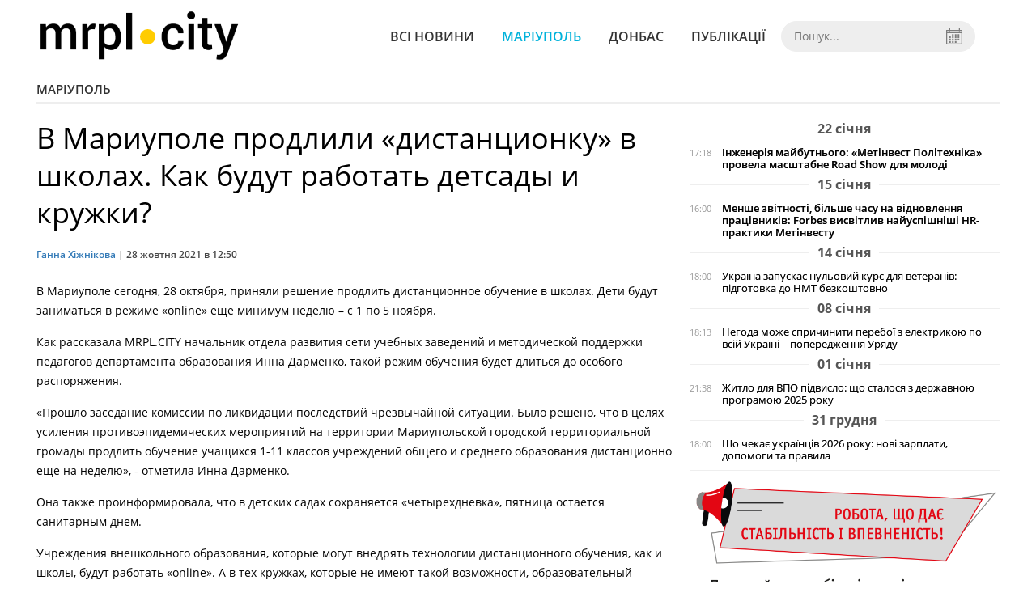

--- FILE ---
content_type: text/html; charset=UTF-8
request_url: https://mrpl.city/news/view/v-mariupole-prodlili-distantsionku-v-shkolah-kak-budut-rabotat-detsady-i-kruzhki
body_size: 6601
content:
<!DOCTYPE html>
<html lang="ru">
	<head>
		<meta charset="utf-8">
		<meta http-equiv="X-UA-Compatible" content="IE=edge">
		<meta name="viewport" content="width=device-width, initial-scale=1">
		<title>В Мариуполе продлили «дистанционку» в школах. Как будут работать детсады и кружки? | MRPL.CITY</title>
		<meta name="description" content="В Мариуполе сегодня, 28 октября, приняли решение продлить дистанционное обучение в школах." />
<meta name="keywords" content="дарменко, мариуполь, школа, дистанционно, детский сад, кружок, работа, карантин, коронавирус, " />
<meta property="og:site_name" content="MRPL.CITY" />
<meta property="og:type" content="article" />
<meta property="og:image" content="https://mrpl.city/uploads/news/1200x675/ms5x1zxhdx401xx82pph2leqyuv8ndu9.jpg" />
<meta name="twitter:image:src" content="https://mrpl.city/uploads/news/1200x675/ms5x1zxhdx401xx82pph2leqyuv8ndu9.jpg" />
<meta name="robots" content="index, follow" />
<meta property="og:description" content="В Мариуполе сегодня, 28 октября, приняли решение продлить дистанционное обучение в школах." />
<meta name="twitter:description" content="В Мариуполе сегодня, 28 октября, приняли решение продлить дистанционное обучение в школах." />
<meta itemprop="description" content="В Мариуполе сегодня, 28 октября, приняли решение продлить дистанционное обучение в школах." />
<meta property="og:title" content="В Мариуполе продлили «дистанционку» в школах. Как будут работать детсады и кружки?" />
<meta name="twitter:title" content="В Мариуполе продлили «дистанционку» в школах. Как будут работать детсады и кружки?" />
<meta itemprop="headline" content="В Мариуполе продлили «дистанционку» в школах. Как будут работать детсады и кружки?" />
<meta itemprop="image" content="https://mrpl.city/uploads/news/1200x675/ms5x1zxhdx401xx82pph2leqyuv8ndu9.jpg" />
<meta property="og:url" content="https://mrpl.city/news/view/v-mariupole-prodlili-distantsionku-v-shkolah-kak-budut-rabotat-detsady-i-kruzhki" />
<link rel="canonical" href="https://mrpl.city/news/view/v-mariupole-prodlili-distantsionku-v-shkolah-kak-budut-rabotat-detsady-i-kruzhki" />
<script type="application/ld+json">[{"@context":"https:\/\/schema.org","@type":"BreadcrumbList","itemListElement":[{"@type":"ListItem","position":1,"name":"\u0413\u043e\u043b\u043e\u0432\u043d\u0430","item":"https:\/\/mrpl.city\/"},{"@type":"ListItem","position":2,"name":"\u041c\u0430\u0440\u0456\u0443\u043f\u043e\u043b\u044c","item":"https:\/\/mrpl.city\/news\/mariupol"},{"@type":"ListItem","position":3,"name":"\u0412 \u041c\u0430\u0440\u0438\u0443\u043f\u043e\u043b\u0435 \u043f\u0440\u043e\u0434\u043b\u0438\u043b\u0438 \u00ab\u0434\u0438\u0441\u0442\u0430\u043d\u0446\u0438\u043e\u043d\u043a\u0443\u00bb \u0432 \u0448\u043a\u043e\u043b\u0430\u0445. \u041a\u0430\u043a \u0431\u0443\u0434\u0443\u0442 \u0440\u0430\u0431\u043e\u0442\u0430\u0442\u044c \u0434\u0435\u0442\u0441\u0430\u0434\u044b \u0438 \u043a\u0440\u0443\u0436\u043a\u0438?","item":"https:\/\/mrpl.city\/news\/view\/v-mariupole-prodlili-distantsionku-v-shkolah-kak-budut-rabotat-detsady-i-kruzhki"}]},{"@context":"https:\/\/schema.org","@type":"NewsArticle","headline":"\u0412 \u041c\u0430\u0440\u0438\u0443\u043f\u043e\u043b\u0435 \u043f\u0440\u043e\u0434\u043b\u0438\u043b\u0438 \u00ab\u0434\u0438\u0441\u0442\u0430\u043d\u0446\u0438\u043e\u043d\u043a\u0443\u00bb \u0432 \u0448\u043a\u043e\u043b\u0430\u0445. \u041a\u0430\u043a \u0431\u0443\u0434\u0443\u0442 \u0440\u0430\u0431\u043e\u0442\u0430\u0442\u044c \u0434\u0435\u0442\u0441\u0430\u0434\u044b \u0438 \u043a\u0440\u0443\u0436\u043a\u0438?","name":"\u0412 \u041c\u0430\u0440\u0438\u0443\u043f\u043e\u043b\u0435 \u043f\u0440\u043e\u0434\u043b\u0438\u043b\u0438 \u00ab\u0434\u0438\u0441\u0442\u0430\u043d\u0446\u0438\u043e\u043d\u043a\u0443\u00bb \u0432 \u0448\u043a\u043e\u043b\u0430\u0445. \u041a\u0430\u043a \u0431\u0443\u0434\u0443\u0442 \u0440\u0430\u0431\u043e\u0442\u0430\u0442\u044c \u0434\u0435\u0442\u0441\u0430\u0434\u044b \u0438 \u043a\u0440\u0443\u0436\u043a\u0438?","datePublished":"2021-10-28 12:50:00","dateModified":"2021-10-28 12:51:17","mainEntityOfPage":{"@type":"WebPage","@id":"https:\/\/mrpl.city\/news\/view\/v-mariupole-prodlili-distantsionku-v-shkolah-kak-budut-rabotat-detsady-i-kruzhki"},"image":{"@type":"ImageObject","url":"https:\/\/mrpl.city\/uploads\/news\/1200x675\/ms5x1zxhdx401xx82pph2leqyuv8ndu9.jpg"},"publisher":{"@type":"Organization","name":"MRPL.CITY","logo":{"@type":"ImageObject","url":"https:\/\/mrpl.city\/i\/mrpl.city.png"}},"author":{"@type":"Person","name":"\u0413\u0430\u043d\u043d\u0430 \u0425\u0456\u0436\u043d\u0456\u043a\u043e\u0432\u0430","image":"https:\/\/mrpl.city\/uploads\/authors\/500x500\/hpimlmpo1lqlj92e.jpg","url":"https:\/\/mrpl.city\/author\/hanna-khizhnikova"}}]</script>

		<meta property="fb:app_id" content="783800568421482" />
		<meta property="fb:pages" content="1784281828496226" />
		<meta name="shareaholic:site_id" content="970bfae9ab54dc645322b6a406380a01" />

		<link rel="prefetch" href="/i/logo_p1.png" />
		<link rel="prefetch" href="/i/logo_p2.png" />
		<link rel="prefetch" href="/i/theater_64.png" />
		<link rel="shortcut icon" href="/favicon.ico" type="image/x-icon"/>
		<link href="/css/style.min.css?v=17112023-1" rel="stylesheet">
		<link href="/feed" rel="alternate" type="application/rss+xml" title="MRPL.CITY" />
				<script src="/js/polyfill.js"></script>
	</head>
<body>
	<div id="fb-root"></div>

	
		<header>
		<div class="header--bottom">
			<div class="container">
				<div class="row">
					<div class="col-xs-12">
						<div class="mrpl-header">
							<div class="mrpl-header__logo">
								<a href="/" title="MRPL.CITY" class="header__logo">
									<span class="logo-part"><img src="/i/logo_p1.png"></span>
									<span class="logo-circle-wrapper"><img src="/i/theater_64.png" class="logo-circle"></span>
									<span class="logo-part"><img src="/i/logo_p2.png"></span>
								</a>
							</div>
							<nav class="navbar navbar-default navbar-menu mrpl-header__navbar">
								<div class="navbar-header">
									<button type="button" class="navbar-toggle collapsed" data-toggle="collapse" data-target="#header-menu" aria-expanded="false">
										<span class="sr-only">Toggle navigation</span>
										<span class="icon-bar"></span>
										<span class="icon-bar"></span>
										<span class="icon-bar"></span>
									</button>
								</div>
								<div class="collapse navbar-collapse mrpl-header__menu" id="header-menu">
									<ul class="nav navbar-nav main-menu">
										<li class="dropdown">
											<div class="mrpl_search topn-search-none">
												<div class="mrpl_search__block">
													<form method="get" action="/search" id="mrpl_search__form" class="mrpl_search__form">
														<input type="text" name="search" class="mrpl_search__input" placeholder="Пошук..." id="datetimepicker">
														<span class="mrpl_search__calendar" id="calendar"></span> 				
													</form>
												</div>
											</div>
										</li>
										<li class="dropdown" data-uri="/news">
											<a href="/news" title="Всі новини">Всі новини</a>
										</li>
										<li class="dropdown" data-uri="/mariupol">
											<a href="/news/mariupol" title="Маріуполь">Маріуполь</a>
										</li>
										<li class="dropdown" data-uri="/donbass">
											<a href="/news/donbass" title="Донбас">Донбас</a>
										</li>
										<li class="dropdown" data-uri="/publikatsii">
											<a href="/news/publikatsii" title="Публікації">Публікації</a>
										</li>
									</ul>
								</div>
							</nav>
						</div>
					</div>
				</div>
				<div class="header__clear"></div>
			</div>
		</div>
	</header>

<div class="container">
	<div class="row">
		<div class="col-md-12">	
				<div class="heading heading--h4 heading-active heading--no-margin-top" id="heading" data-uri="/mariupol">
					<a href="/news/mariupol" title="Перейти до розділу Маріуполь">Маріуполь</a>
				</div>
		</div>		
	</div>
</div>

<div class="container">
	<div class="row">
		<div class="col-md-8">
			<div class="main-section">
				<article class="main-section-content news-view">
						<h1 class="title" data-uri="v-mariupole-prodlili-distantsionku-v-shkolah-kak-budut-rabotat-detsady-i-kruzhki">В Мариуполе продлили «дистанционку» в школах. Как будут работать детсады и кружки?</h1>
					<div class="statistics">
								<a href="/authors/view/hanna-khizhnikova">Ганна Хіжнікова</a> | 
						<span>28 жовтня 2021 в 12:50</span>
						
					</div>
					
					<!-- SHARE -->
					<div class="shareaholic-canvas" style="margin-bottom: 15px;" data-app="share_buttons" data-app-id="28915928"></div>

					<div class="main_image"><img src="/uploads/news/resize/w/750x750/ms5x1zxhdx401xx82pph2leqyuv8ndu9.jpg" alt="В Мариуполе продлили «дистанционку» в школах. Как будут работать детсады и кружки?"></div>
					<div class="original_date">2021-10-28 12:50:00</div>
					<div class="text">
							<div class="fotorama" data-fit="contain" data-ratio="16/9" data-width="100%" data-allowfullscreen="false">
							</div>
						<section class="post-content js-mediator-article">
							
<p>В Мариуполе сегодня, 28 октября, приняли решение продлить дистанционное обучение в школах. Дети будут заниматься в режиме «online» еще минимум неделю – с 1 по 5 ноября.</p> 
<p>Как рассказала MRPL.CITY начальник отдела развития сети учебных заведений и методической поддержки педагогов департамента образования Инна Дарменко, такой режим обучения будет длиться до особого распоряжения.</p> 
<p>«Прошло заседание комиссии по ликвидации последствий чрезвычайной ситуации. Было решено, что в целях усиления противоэпидемических мероприятий на территории Мариупольской городской территориальной громады продлить обучение учащихся 1-11 классов учреждений общего и среднего образования дистанционно еще на неделю», - отметила Инна Дарменко.</p> 
<p>Она также проинформировала, что в детских садах сохраняется «четырехдневка», пятница остается санитарным днем.</p> 
<p>Учреждения внешкольного образования, которые могут внедрять технологии дистанционного обучения, как и школы, будут работать «online». А в тех кружках, которые не имеют такой возможности, образовательный процесс по-прежнему будет приостановлен.</p> 
<p>«Согласно запросам, которые делаем в департамент здравоохранения, мы видим, что среди детей дошкольного и школьного возраста увеличивается процент заболеваемости гриппом и ОРВИ», - резюмировала Инна Дарменко.</p> 
<p>Ранее сообщалось, что <a href="https://mrpl.city/news/view/shkoly-mariupolya-pereshli-na-distantsionku" target="_blank">в Мариуполе все школы перешли на дистанционный режим обучения с 23 октября.</a></p> 
<p>«Пока неизвестно, когда школьники вновь вернутся за парты. Это возможно в том случае, если ежедневное количество больных будет снижаться. До тех пор мы не можем говорить об очном обучении», - рассказала ранее консультант Мариупольского центра профессионального развития Юлия Махова.</p>
						</section>
					</div>
				</article>		
			</div>

			
			<!-- SHARE -->
			<div class="shareaholic-canvas" style="margin-bottom: 15px;" data-app="share_buttons" data-app-id="28915928"></div>
			
			<div class="" style="background-color: #f3f3f3; padding: 30px; text-align: center; margin-bottom: 30px; font-weight: 700; clear: both;">
				Підпишіться на наш канал <a href="https://t.me/mrplcity" target="_blank">Telegram</a> або сторінку  <a href="https://www.facebook.com/mrplcity/" target="_blank">Facebook</a> та отримуйте тільки найважливіші новини
			</div>

				<div class="tags">
						<a class="tags-link" href="/search?tag=мариуполь" title="Дивитись все за тегом «мариуполь»">мариуполь</a>
						<a class="tags-link" href="/search?tag=школа" title="Дивитись все за тегом «школа»">школа</a>
						<a class="tags-link" href="/search?tag=работа" title="Дивитись все за тегом «работа»">работа</a>
						<a class="tags-link" href="/search?tag=карантин" title="Дивитись все за тегом «карантин»">карантин</a>
						<a class="tags-link" href="/search?tag=ДЕТСКИЙ САД" title="Дивитись все за тегом «ДЕТСКИЙ САД»">ДЕТСКИЙ САД</a>
						<a class="tags-link" href="/search?tag=дарменко" title="Дивитись все за тегом «дарменко»">дарменко</a>
						<a class="tags-link" href="/search?tag=кружок" title="Дивитись все за тегом «кружок»">кружок</a>
						<a class="tags-link" href="/search?tag=коронавирус" title="Дивитись все за тегом «коронавирус»">коронавирус</a>
						<a class="tags-link" href="/search?tag=дистанционно" title="Дивитись все за тегом «дистанционно»">дистанционно</a>
				</div>
		</div>

		<div class="col-sm-12 col-md-4">
				<div id="placeFeed" data-length="20">
				</div>
		</div>
	</div>


		<div id="placeRelated" data-category="1" data-uri="48016"></div>			

	<div id="placePhotoVideo"></div>		
</div>

<div class="mrpl_follow" style="display: none;">
	<div class="mrpl_follow_header">
		<img src="/i/facebook-logo.png">
	</div>
	<p> Нажмите «Нравится», чтобы быть с <strong>mrpl.city</strong> на Facebook</p>
	<div class="mrpl_follow_cover">
		<div class="overlay"></div>
		<div class="avatar">
			<img src="/i/fb-avatar.png">
			<span>mrpl.city</span>
		</div>
		<a href="#" onClick="showLike();" id="mrpl_like" class="prom-like like-1">Нравится Cтраница</a>
	</div>
	<div class="mrpl_follow_footer prom-close close-1" id="mrpl_close">Спасибо, я уже с вами.</div>
</div>
	<script>
	  window.fbAsyncInit = function() {
	    FB.init({
	      appId      : '783800568421482',
	      xfbml      : true,
	      autoLogAppEvents : true,
	      status      : true,
	      version    : 'v2.11'
	    });
	    FB.AppEvents.logPageView();

	      FB.Event.subscribe('edge.create', function(url) {
	          console.log(url);
	          // send({
	          //   action: 'like'
	          // });
	      });
	      FB.Event.subscribe('edge.remove', function(url) {
	        console.log(url);
	          // send({
	          //   action: 'unlike'
	          // });
	      });
	  };
	  function showLike(){
	    console.log('fire');
	    window.win = window.open('https://www.facebook.com/v2.11/plugins/error/confirm/like?iframe_referer=http%3A%2F%2Fmrpl.city%3Fshow_page_promotion&kid_directed_site=false&secure=true&plugin=like&return_params=%7B%22action%22%3A%22like%22%2C%22app_id%22%3A%22783800568421482%22%2C%22channel%22%3A%22http%3A%2F%2Fstaticxx.facebook.com%2Fconnect%2Fxd_arbiter%2Fr%2FlY4eZXm_YWu.js%3Fversion%3D42%23cb%3Df13ea2612f06dbe%26domain%3Didev.bz%26origin%3Dhttp%253A%252F%252Fidev.bz%252Ff3fe15fbb3e0da8%26relation%3Dparent.parent%22%2C%22container_width%22%3A%22330%22%2C%22href%22%3A%22https%3A%2F%2Ffacebook.com%2Fmrpl.city%22%2C%22layout%22%3A%22standard%22%2C%22locale%22%3A%22ru_RU%22%2C%22sdk%22%3A%22joey%22%2C%22share%22%3A%22true%22%2C%22show_faces%22%3A%22true%22%2C%22size%22%3A%22small%22%2C%22width%22%3A%22320px%22%2C%22ret%22%3A%22sentry%22%2C%22act%22%3A%22like%22%7D',"Ratting","status=0,width=500px,height=260px,");
	  }
	  // (function(d, s, id){
	  //    var js, fjs = d.getElementsByTagName(s)[0];
	  //    if (d.getElementById(id)) {return;}
	  //    js = d.createElement(s); js.id = id;
	  //    js.src = "https://connect.facebook.net/en_US/sdk.js";
	  //    fjs.parentNode.insertBefore(js, fjs);
	  //  }(document, 'script', 'facebook-jssdk'));
	</script>

	  
		
<div class="modal fade" tabindex="-1" role="dialog" id="mrpl_follow_modal">
  <div class="modal-dialog" role="document">
    <div class="modal-content">
      <div class="mrpl_follow">
      	<div class="mrpl_follow_header">
      		<img src="/i/facebook-logo.png">
      	</div>
      	<p> Нажмите «Нравится», чтобы быть с <strong>mrpl.city</strong> на Facebook</p>
      	<div class="mrpl_follow_cover">
      		<div class="overlay"></div>
      		<div class="avatar">
      			<img src="/i/fb-avatar.png">
      			<span>mrpl.city</span>
      		</div>
      		<a href="#" onClick="showLike();" id="mrpl_like" class="prom-like like-2">Нравится Cтраница</a>
      	</div>
      	<div class="mrpl_follow_footer prom-close close-2" id="mrpl_close">Спасибо, я уже с вами.</div>
      </div>
    </div><!-- /.modal-content -->
  </div><!-- /.modal-dialog -->
</div><!-- /.modal -->




	  
		

<style>a.shareaholic-service-icon.shareaholic-service-default {font-size:16px;height:32px;width:32px;}</style>
<script data-cfasync="false" async src="https://cdn.shareaholic.net/assets/pub/shareaholic.js"></script>
	
	<div class="container-fluid footer">
		<div class="container">
			<div class="row top-footer">
				<div class="col-md-4">
					<p class="footer-title">MRPL.CITY</p>
					<ul class="footer-list">
						<li><a href="/about" title="Про проєкт">Про проєкт</a></li>
						<li><a href="/contacts" title="Контакти">Контакти</a></li>
						<li><a href="/authors" title="Автори проєкту">Автори проєкту</a></li>
						<li><a href="/redaktsijna-politika" title="Редакційна політика">Редакційна політика</a></li>
					</ul>
				</div>
				<div class="col-md-8">
					<p class="footer-title">Ми у соцмережах</p>
					<div class="col-md-6">
						<ul class="footer-list">
							<li><a href="https://www.facebook.com/mrplcity/" target="_blank" rel="nofollow"><i class="icon-fb"></i>Facebook</a></li>
							<li><a href="https://twitter.com/MrplCity" target="_blank" rel="nofollow"><i class="icon-twitter"></i>Twitter</a></li>
							<li><a href="https://www.instagram.com/mrpl.city/" target="_blank" rel="nofollow"><i class="icon-vk"></i>Instagram</a></li>
						</ul>
					</div>
					<div class="col-md-6">
						<ul class="footer-list">
							<li><a href="https://www.youtube.com/channel/UCzkqRgjx4O7D_A4cVT-7nDg" target="_blank" rel="nofollow"><i class="icon-inst"></i>Youtube</a></li>
							<li><a href="/feed"><i class="icon-rss"></i>RSS</a></li>
							<li><a href="https://t.me/mrplcity" title="Telegram" target="_blank" rel="nofollow"><i class="icon-telegram"></i>Telegram</a></li>
						</ul>
					</div>
				</div>
	  		</div>
			<div class="row bottom-footer">
				<div class="col-md-12">© 2026 All rights reserved </div>
			</div>
		</div>
	</div>

	<!-- script section -->
	<script src="//ajax.googleapis.com/ajax/libs/jquery/1.11.1/jquery.min.js"></script>
	<script src="/js/main.min.js?v=4" defer></script>
	<script src="/js/modal.js"></script>

	<script src="/js/polyfill.js"></script><script src="/js/oraclum.js"></script><script src="/js/mrpl_follow.js"></script>
    <!-- Facebook Pixel Code -->
    <script async>
    	!function(f,b,e,v,n,t,s){if(f.fbq)return;n=f.fbq=function(){n.callMethod?
    	n.callMethod.apply(n,arguments):n.queue.push(arguments)};if(!f._fbq)f._fbq=n;
    	n.push=n;n.loaded=!0;n.version='2.0';n.queue=[];t=b.createElement(e);t.async=!0;
    	t.src=v;s=b.getElementsByTagName(e)[0];s.parentNode.insertBefore(t,s)}(window,
    	document,'script','https://connect.facebook.net/en_US/fbevents.js');
    	fbq('init', '156284248248427', {
    		em: 'insert_email_variable,'
    	});
    	fbq('track', 'PageView');
    </script>
    <noscript>
		<img height="1" width="1" style="display:none"
    	src="https://www.facebook.com/tr?id=156284248248427&ev=PageView&noscript=1"/>
	</noscript>
    <!-- End Facebook Pixel Code -->

    <script async>
    	fbq('track', 'ViewContent');
    </script>

    <!-- Google tag (gtag.js) -->
	<script async src="https://www.googletagmanager.com/gtag/js?id=G-ZY33789697"></script>
	<script>
		window.dataLayer = window.dataLayer || [];
		function gtag(){dataLayer.push(arguments);}
		gtag('js', new Date());

		gtag('config', 'G-ZY33789697');
	</script>

	<!-- <script async src="https://pagead2.googlesyndication.com/pagead/js/adsbygoogle.js?client=ca-pub-5719744680709550" crossorigin="anonymous"></script> -->
	<script async defer crossorigin="anonymous" src="https://connect.facebook.net/ru_RU/sdk.js#xfbml=1&version=v12.0&appId=783800568421482&autoLogAppEvents=1" nonce="HKgbOcYz"></script>

</body>
</html>


--- FILE ---
content_type: application/javascript
request_url: https://mrpl.city/js/polyfill.js
body_size: 174
content:
;(function(root) {
  'use strict';

  var isSupported = (('navigator' in root) &&
                     ('sendBeacon' in root.navigator));

  var sendBeacon = function (url, data) {
    var xhr = ('XMLHttpRequest' in window) ? new XMLHttpRequest() : new ActiveXObject('Microsoft.XMLHTTP');
    xhr.open('POST', url, false);
    xhr.withCredentials = true;
    xhr.setRequestHeader('Accept', '*/*');
    if (typeof data === 'string') {
      xhr.setRequestHeader('Content-Type', 'text/plain;charset=UTF-8');
      xhr.responseType = 'text/plain';
    } else if (({}).toString.call(data) === '[object Blob]') {
      if (data.type) {
        xhr.setRequestHeader('Content-Type', data.type);
      }
    }

    try {
      xhr.send(data);
    } catch (error) {}
    return true;
  }

  if (isSupported) {
    sendBeacon = navigator.sendBeacon.bind(navigator);
  }

  if (typeof exports !== 'undefined') {
    if (typeof module !== 'undefined' && module.exports) {
      exports = module.exports = sendBeacon;
    }
    exports.sendBeacon = sendBeacon;
  } else if (typeof define === 'function' && define.amd) {
    define([], function() {
      return sendBeacon;
    });
  } else if (!isSupported) {
    root.navigator.sendBeacon = sendBeacon;
  }
})(typeof window === 'object' ? window : this);